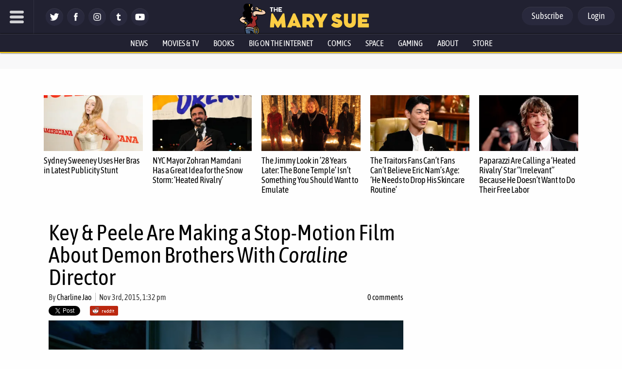

--- FILE ---
content_type: text/css
request_url: https://www.themarysue.com/wp-content/themes/m2019-tms/css/min/def-main.min.css?2512122001
body_size: -271
content:
.c-skip{font-weight:800;font-size:26px;padding:10px;text-decoration:none;font-size:24px;color:#fff;background:#c1262c;transition:left .3s ease-in;border:2px solid #000;border-radius:6px;z-index:10}.c-skip:focus{position:absolute;left:0;top:10px}figure video{width:100%}/*# sourceMappingURL=def-main.min.css.map */
